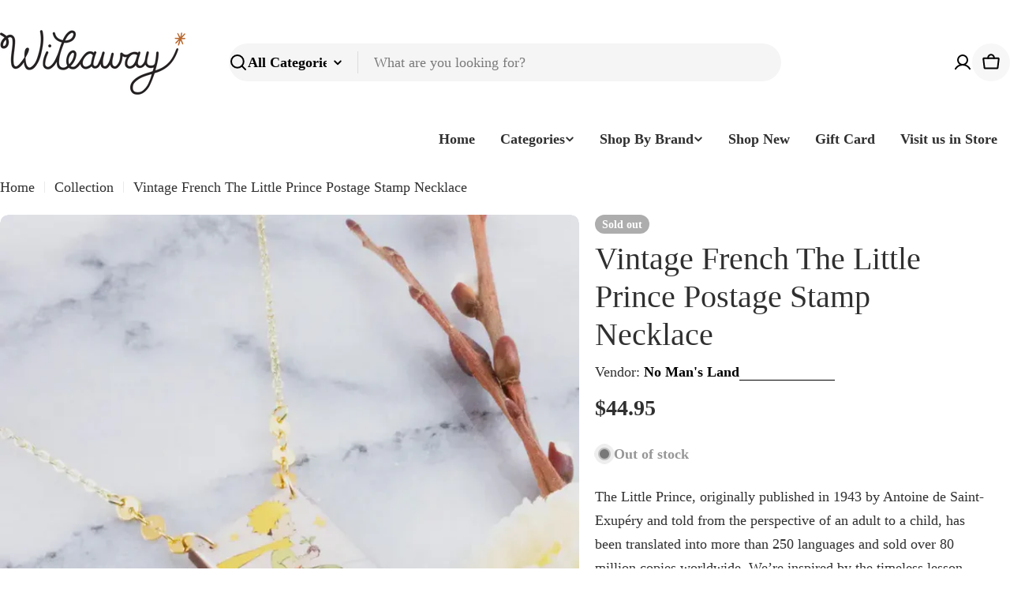

--- FILE ---
content_type: text/javascript; charset=utf-8
request_url: https://www.wileaway.com.au/products/shipping-protection.js
body_size: 157
content:
{"id":8046505328825,"title":"Sign on delivery","handle":"shipping-protection","description":null,"published_at":"2025-02-09T19:53:14-05:00","created_at":"2025-02-09T19:53:13-05:00","vendor":"Wileaway","type":"Shipping Protection","tags":[],"price":295,"price_min":295,"price_max":295,"available":true,"price_varies":false,"compare_at_price":null,"compare_at_price_min":0,"compare_at_price_max":0,"compare_at_price_varies":false,"variants":[{"id":44739932455097,"title":"0TN","option1":"0TN","option2":null,"option3":null,"sku":"31402","requires_shipping":false,"taxable":true,"featured_image":null,"available":true,"name":"Sign on delivery - 0TN","public_title":"0TN","options":["0TN"],"price":295,"weight":0,"compare_at_price":null,"inventory_management":null,"barcode":"","requires_selling_plan":false,"selling_plan_allocations":[]}],"images":["\/\/cdn.shopify.com\/s\/files\/1\/0584\/9402\/5913\/files\/box_2b9f39f0-287c-42cf-82a2-3754b2068684.png?v=1740618816"],"featured_image":"\/\/cdn.shopify.com\/s\/files\/1\/0584\/9402\/5913\/files\/box_2b9f39f0-287c-42cf-82a2-3754b2068684.png?v=1740618816","options":[{"name":"Tiers","position":1,"values":["0TN"]}],"url":"\/products\/shipping-protection","media":[{"alt":null,"id":29321725083833,"position":1,"preview_image":{"aspect_ratio":1.0,"height":512,"width":512,"src":"https:\/\/cdn.shopify.com\/s\/files\/1\/0584\/9402\/5913\/files\/box_2b9f39f0-287c-42cf-82a2-3754b2068684.png?v=1740618816"},"aspect_ratio":1.0,"height":512,"media_type":"image","src":"https:\/\/cdn.shopify.com\/s\/files\/1\/0584\/9402\/5913\/files\/box_2b9f39f0-287c-42cf-82a2-3754b2068684.png?v=1740618816","width":512}],"requires_selling_plan":false,"selling_plan_groups":[]}